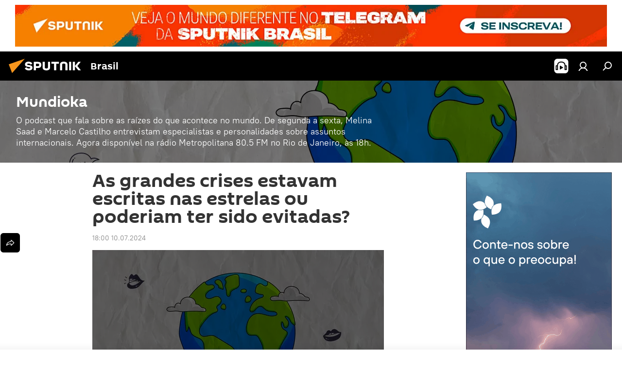

--- FILE ---
content_type: text/html; charset=utf-8
request_url: https://noticiabrasil.net.br/20240710/as-grandes-crises-estavam-escritas-nas-estrelas-ou-poderiam-ter-sido-evitadas-35528396.html
body_size: 24638
content:
<!DOCTYPE html><html lang="br" data-lang="por" data-charset="" dir="ltr"><head prefix="og: http://ogp.me/ns# fb: http://ogp.me/ns/fb# article: http://ogp.me/ns/article#"><title>As grandes crises estavam escritas nas estrelas ou poderiam ter sido evitadas? - 10.07.2024, Sputnik Brasil</title><meta name="description" content="Migrações forçadas, bases militares em locais indevidos, disputas econômicas, fronteiras criadas de maneira artificial pelo imperialismo ocidental… Essas são... 10.07.2024, Sputnik Brasil"><meta name="keywords" content="mundo multipolar  , relações internacionais, geopolítica, história, geografia, rádio, podcast, аудио, diplomacia, crise, migração, bases militares"><meta http-equiv="X-UA-Compatible" content="IE=edge,chrome=1"><meta http-equiv="Content-Type" content="text/html; charset=utf-8"><meta name="robots" content="index, follow, max-image-preview:large"><meta name="viewport" content="width=device-width, initial-scale=1.0, maximum-scale=1.0, user-scalable=yes"><meta name="HandheldFriendly" content="true"><meta name="MobileOptimzied" content="width"><meta name="referrer" content="always"><meta name="format-detection" content="telephone=no"><meta name="format-detection" content="address=no"><link rel="alternate" type="application/rss+xml" href="https://noticiabrasil.net.br/export/rss2/archive/index.xml"><link rel="canonical" href="https://noticiabrasil.net.br/20240710/as-grandes-crises-estavam-escritas-nas-estrelas-ou-poderiam-ter-sido-evitadas-35528396.html"><link rel="preload" as="image" href="https://cdn.noticiabrasil.net.br/img/07e8/07/0a/35528146_0:0:1920:1080_1920x0_80_0_0_b25fadc7aeac2e3f865452c80f3136be.png.webp" imagesrcset="https://cdn.noticiabrasil.net.br/img/07e8/07/0a/35528146_0:0:1920:1080_640x0_80_0_0_3ff3a67b32f224edb3c20ccbcd667f7e.png.webp 640w,https://cdn.noticiabrasil.net.br/img/07e8/07/0a/35528146_0:0:1920:1080_1280x0_80_0_0_e5d517205a4d435e6f511b9c1bb6ee2d.png.webp 1280w,https://cdn.noticiabrasil.net.br/img/07e8/07/0a/35528146_0:0:1920:1080_1920x0_80_0_0_b25fadc7aeac2e3f865452c80f3136be.png.webp 1920w"><link rel="preconnect" href="https://cdn.noticiabrasil.net.br/images/"><link rel="dns-prefetch" href="https://cdn.noticiabrasil.net.br/images/"><link rel="alternate" hreflang="br" href="https://noticiabrasil.net.br/20240710/as-grandes-crises-estavam-escritas-nas-estrelas-ou-poderiam-ter-sido-evitadas-35528396.html"><link rel="alternate" hreflang="x-default" href="https://noticiabrasil.net.br/20240710/as-grandes-crises-estavam-escritas-nas-estrelas-ou-poderiam-ter-sido-evitadas-35528396.html"><link rel="apple-touch-icon" sizes="57x57" href="https://cdn.noticiabrasil.net.br/i/favicon/favicon-57x57.png"><link rel="apple-touch-icon" sizes="60x60" href="https://cdn.noticiabrasil.net.br/i/favicon/favicon-60x60.png"><link rel="apple-touch-icon" sizes="72x72" href="https://cdn.noticiabrasil.net.br/i/favicon/favicon-72x72.png"><link rel="apple-touch-icon" sizes="76x76" href="https://cdn.noticiabrasil.net.br/i/favicon/favicon-76x76.png"><link rel="apple-touch-icon" sizes="114x114" href="https://cdn.noticiabrasil.net.br/i/favicon/favicon-114x114.png"><link rel="apple-touch-icon" sizes="120x120" href="https://cdn.noticiabrasil.net.br/i/favicon/favicon-120x120.png"><link rel="apple-touch-icon" sizes="144x144" href="https://cdn.noticiabrasil.net.br/i/favicon/favicon-144x144.png"><link rel="apple-touch-icon" sizes="152x152" href="https://cdn.noticiabrasil.net.br/i/favicon/favicon-152x152.png"><link rel="apple-touch-icon" sizes="180x180" href="https://cdn.noticiabrasil.net.br/i/favicon/favicon-180x180.png"><link rel="icon" type="image/png" sizes="192x192" href="https://cdn.noticiabrasil.net.br/i/favicon/favicon-192x192.png"><link rel="icon" type="image/png" sizes="32x32" href="https://cdn.noticiabrasil.net.br/i/favicon/favicon-32x32.png"><link rel="icon" type="image/png" sizes="96x96" href="https://cdn.noticiabrasil.net.br/i/favicon/favicon-96x96.png"><link rel="icon" type="image/png" sizes="16x16" href="https://cdn.noticiabrasil.net.br/i/favicon/favicon-16x16.png"><link rel="manifest" href="/project_data/manifest.json?4"><meta name="msapplication-TileColor" content="#F4F4F4"><meta name="msapplication-TileImage" content="https://cdn.noticiabrasil.net.br/i/favicon/favicon-144x144.png"><meta name="theme-color" content="#F4F4F4"><link rel="shortcut icon" href="https://cdn.noticiabrasil.net.br/i/favicon/favicon.ico"><meta property="fb:app_id" content="1606065356337219"><meta property="fb:pages" content="596563254099719"><meta name="analytics:lang" content="por"><meta name="analytics:title" content="As grandes crises estavam escritas nas estrelas ou poderiam ter sido evitadas? - 10.07.2024, Sputnik Brasil"><meta name="analytics:keyw" content="mundioka, common_mundo-multipolar--, keyword_relacoes_internacionais, keyword_geopolitica, keyword_histria, keyword_geografia, keyword_radio, product_podcast, technical_type_audio, keyword_diplomacia, keyword_crise, keyword_migracao, simple_bases_militares"><meta name="analytics:rubric" content=""><meta name="analytics:tags" content="Mundioka, mundo multipolar, relações internacionais, geopolítica, história, geografia, rádio, podcast, Аудио, diplomacia, crise, migração, bases militares"><meta name="analytics:site_domain" content="noticiabrasil.net.br"><meta name="analytics:article_id" content="35528396"><meta name="analytics:url" content="https://noticiabrasil.net.br/20240710/as-grandes-crises-estavam-escritas-nas-estrelas-ou-poderiam-ter-sido-evitadas-35528396.html"><meta name="analytics:p_ts" content="1720645200"><meta name="analytics:author" content="Sputnik Brasil"><meta name="analytics:isscroll" content="0"><meta property="og:url" content="https://noticiabrasil.net.br/20240710/as-grandes-crises-estavam-escritas-nas-estrelas-ou-poderiam-ter-sido-evitadas-35528396.html"><meta property="og:title" content="As grandes crises estavam escritas nas estrelas ou poderiam ter sido evitadas?"><meta property="og:description" content="Migrações forçadas, bases militares em locais indevidos, disputas econômicas, fronteiras criadas de maneira artificial pelo imperialismo ocidental… Essas são algumas das causas de grandes crises com as quais o mundo precisa conviver."><meta property="og:type" content="article"><meta property="og:site_name" content="Sputnik Brasil"><meta property="og:locale" content="br_BR"><meta property="og:image" content="https://cdn.noticiabrasil.net.br/images/sharing/article/por/35528396.jpg?355281091720645204"><meta property="og:image:width" content="2072"><meta name="relap-image" content="https://cdn.noticiabrasil.net.br/img/07e8/07/0a/35528146_0:0:1920:1080_2072x0_80_0_0_b2cc67f32889647c0fd43b72bca0ab62.png.webp"><meta name="twitter:card" content="summary_large_image"><meta name="twitter:image" content="https://cdn.noticiabrasil.net.br/images/sharing/article/por/35528396.jpg?355281091720645204"><meta property="article:published_time" content="20240710T1800-0300"><meta property="article:author" content="Sputnik Brasil"><link rel="author" href="https://noticiabrasil.net.br"><meta property="article:section" content="notícias"><meta property="article:tag" content="mundo multipolar  "><meta property="article:tag" content="relações internacionais"><meta property="article:tag" content="geopolítica"><meta property="article:tag" content="história"><meta property="article:tag" content="geografia"><meta property="article:tag" content="rádio"><meta property="article:tag" content="podcast"><meta property="article:tag" content="Аудио"><meta property="article:tag" content="diplomacia"><meta property="article:tag" content="crise"><meta property="article:tag" content="migração"><meta property="article:tag" content="bases militares"><meta name="relap-entity-id" content="35528396"><meta property="og:audio" content="https://nfw.ria.ru/flv/file.aspx?ID=66008686&amp;type=mp3"/><meta property="fb:pages" content="596563254099719"><link rel="amphtml" href="https://noticiabrasil.net.br/amp/20240710/as-grandes-crises-estavam-escritas-nas-estrelas-ou-poderiam-ter-sido-evitadas-35528396.html"><link rel="preload" as="style" onload="this.onload=null;this.rel='stylesheet'" type="text/css" href="https://cdn.noticiabrasil.net.br/css/libs/fonts.min.css?911eb65935"><link rel="stylesheet" type="text/css" href="https://cdn.noticiabrasil.net.br/css/common.min.css?9149894256"><link rel="stylesheet" type="text/css" href="https://cdn.noticiabrasil.net.br/css/article.min.css?913fe17605"><script src="https://cdn.noticiabrasil.net.br/min/js/dist/head.js?9c9052ef3"></script>
            
                <script type="text/javascript">
                    var _iub = _iub || [];
                    _iub.csConfiguration = {
                        "consentOnContinuedBrowsing":false,
                        "lang":"pt",
                        "floatingPreferencesButtonDisplay":false,
                        "siteId":3587839,
                        "localConsentDomain": "noticiabrasil.net.br",
                        "perPurposeConsent":true,
                        "enableTcf":true,
                        "googleAdditionalConsentMode":true,
                        "cookiePolicyInOtherWindow":true,
                        "reloadOnConsent":true,
                        "purposes":"1,3,4,5",
                        "cookiePolicyId":24900519,
                        "banner":{
                            "acceptButtonDisplay":true,
                            "customizeButtonDisplay":true,
                            "position":"float-top-center",
                            "closeButtonDisplay":false,
                            "backgroundOverlay":true,
                            "brandBackgroundColor":"#ff9600",
                            "brandTextColor":"#ffffff",
                            "acceptButtonColor":"#010000",
                            "acceptButtonCaptionColor":"#ffffff",
                            "customizeButtonColor":"#ffffff",
                            "customizeButtonCaptionColor":"#4e4e4e",
                            "rejectButtonColor":"#0073ce",
                            "rejectButtonCaptionColor":"#ffffff",
                            "textColor":"#010000",
                            "backgroundColor":"#ff9600",
                            "acceptButtonCaption":"Aceitar e fechar"
                        }
                    };
                </script>
                <script type="text/javascript" src="//cdn.iubenda.com/cs/tcf/stub-v2.js"></script>
                <script type="text/javascript" src="//cdn.iubenda.com/cs/tcf/safe-tcf-v2.js"></script>
                <script type="text/javascript" src="//cdn.iubenda.com/cs/iubenda_cs.js" charset="UTF-8" async></script>
            
        
            
                <script type="text/javascript">
                    var _iub = _iub || {};
                    _iub.cons_instructions = _iub.cons_instructions || [];
                    _iub.cons_instructions.push(["init", {api_key: "77NhkTOhD57zIuNPSZ7kbDfiZ2rpgN5N"}]);
                </script>
                <script type="text/javascript" src="https://cdn.iubenda.com/cons/iubenda_cons.js" async></script>
            
        <script data-iub-purposes="1">var _paq = _paq || []; (function() {var stackDomain = window.location.hostname.split('.').reverse();var domain = stackDomain[1] + '.' + stackDomain[0];_paq.push(['setCDNMask', new RegExp('cdn(\\w+).img.'+domain)]); _paq.push(['setSiteId', 'sputnik_br']); _paq.push(['trackPageView']); _paq.push(['enableLinkTracking']); var d=document, g=d.createElement('script'), s=d.getElementsByTagName('script')[0]; g.type='text/javascript'; g.defer=true; g.async=true; g.src='//a.sputniknews.com/js/sputnik.js'; s.parentNode.insertBefore(g,s); } )();</script><script type="text/javascript" src="https://cdn.noticiabrasil.net.br/min/js/libs/banners/adfx.loader.bind.js?98d724fe2"></script><script>
                (window.yaContextCb = window.yaContextCb || []).push(() => {
                    replaceOriginalAdFoxMethods();
                    window.Ya.adfoxCode.hbCallbacks = window.Ya.adfoxCode.hbCallbacks || [];
                })
            </script><!--В <head> сайта один раз добавьте код загрузчика-->
<script>window.yaContextCb = window.yaContextCb || []</script>
<script src="https://yandex.ru/ads/system/context.js" async></script><script>var endlessScrollFirst = 35528396; var endlessScrollUrl = '/services/article/infinity/'; var endlessScrollAlgorithm = ''; var endlessScrollQueue = [46941482, 46964706, 46973768, 46947257, 46944610, 46966393, 46965982, 46952424, 46960219, 46988468, 47008378, 46958992, 46942420, 46989036, 46898657];</script><script>var endlessScrollFirst = 35528396; var endlessScrollUrl = '/services/article/infinity/'; var endlessScrollAlgorithm = ''; var endlessScrollQueue = [46941482, 46964706, 46973768, 46947257, 46944610, 46966393, 46965982, 46952424, 46960219, 46988468, 47008378, 46958992, 46942420, 46989036, 46898657];</script></head><body id="body" data-ab="c" data-emoji="1" class="site_br m-page-article ">
            
                <!-- Yandex.Metrika counter -->
                <script type="text/javascript" >
                   (function(m,e,t,r,i,k,a){m[i]=m[i]||function(){(m[i].a=m[i].a||[]).push(arguments)};
                   m[i].l=1*new Date();k=e.createElement(t),a=e.getElementsByTagName(t)[0],k.async=1,k.src=r,a.parentNode.insertBefore(k,a)})
                   (window, document, "script", "https://mc.yandex.ru/metrika/tag.js", "ym");

                   ym(28135670, "init", {
                        clickmap:true,
                        trackLinks:true,
                        accurateTrackBounce:true
                   });
                </script>
                <noscript><div><img src="https://mc.yandex.ru/watch/28135670" style="position:absolute; left:-9999px;" alt="" /></div></noscript>
                <!-- /Yandex.Metrika counter -->
            
        <div class="schema_org" itemscope="itemscope" itemtype="https://schema.org/WebSite"><meta itemprop="name" content="Sputnik Brasil"><meta itemprop="alternateName" content="Sputnik Brasil"><meta itemprop="description" content="Sputnik Brasil é uma agência internacional que lhe apresenta as notícias mais recentes, notícias urgentes e análises dos temas políticos, econômicos e sociais da atualidade."><a itemprop="url" href="https://noticiabrasil.net.br" title="Sputnik Brasil"> </a><meta itemprop="image" content="https://noticiabrasil.net.br/i/logo/logo.png"></div><ul class="schema_org" itemscope="itemscope" itemtype="http://schema.org/BreadcrumbList"><li itemprop="itemListElement" itemscope="itemscope" itemtype="http://schema.org/ListItem"><meta itemprop="name" content="Sputnik Brasil"><meta itemprop="position" content="1"><meta itemprop="item" content="https://noticiabrasil.net.br"><a itemprop="url" href="https://noticiabrasil.net.br" title="Sputnik Brasil"> </a></li><li itemprop="itemListElement" itemscope="itemscope" itemtype="http://schema.org/ListItem"><meta itemprop="name" content="notícias"><meta itemprop="position" content="2"><meta itemprop="item" content="https://noticiabrasil.net.br/20240710/"><a itemprop="url" href="https://noticiabrasil.net.br/20240710/" title="notícias"> </a></li><li itemprop="itemListElement" itemscope="itemscope" itemtype="http://schema.org/ListItem"><meta itemprop="name" content="As grandes crises estavam escritas nas estrelas ou poderiam ter sido evitadas?"><meta itemprop="position" content="3"><meta itemprop="item" content="https://noticiabrasil.net.br/20240710/as-grandes-crises-estavam-escritas-nas-estrelas-ou-poderiam-ter-sido-evitadas-35528396.html"><a itemprop="url" href="https://noticiabrasil.net.br/20240710/as-grandes-crises-estavam-escritas-nas-estrelas-ou-poderiam-ter-sido-evitadas-35528396.html" title="As grandes crises estavam escritas nas estrelas ou poderiam ter sido evitadas?"> </a></li></ul><div class="container"><div class="banner m-before-header m-article-desktop" data-position="article_desktop_header" data-infinity="1"><aside class="banner__content"><!--AdFox START-->
<!--riaru-->
<!--Площадка: br.sputniknews.com / * / *-->
<!--Тип баннера: 100%x-->
<!--Расположение: 16020-->
<div id="adfox_170290450560329708"></div>
<script>
    window.yaContextCb.push(()=>{
        Ya.adfoxCode.create({
            ownerId: 249922,
            containerId: 'adfox_170290450560329708',
            params: {
                pp: 'dxwt',
                ps: 'ckal',
                p2: 'fluh',
                puid1: '',
                puid2: '',
                puid3: '',
                puid4: 'mundioka:common_mundo-multipolar--:keyword_relacoes_internacionais:keyword_geopolitica:keyword_histria:keyword_geografia:keyword_radio:product_podcast:technical_type_audio:keyword_diplomacia:keyword_crise:keyword_migracao:simple_bases_militares',
                puid5: '',
                puid6: ''
            }
        })
    })
</script>
</aside></div><div class="banner m-before-header m-article-mobile" data-position="article_mobile_header" data-infinity="1"><aside class="banner__content"><!--AdFox START-->
<!--riaru-->
<!--Площадка: br.sputniknews.com / * / *-->
<!--Тип баннера: 100%x-->
<!--Расположение: 16200-->
<div id="adfox_170290472088922835"></div>
<script>
    window.yaContextCb.push(()=>{
        Ya.adfoxCode.create({
            ownerId: 249922,
            containerId: 'adfox_170290472088922835',
            params: {
                pp: 'dxwu',
                ps: 'ckal',
                p2: 'fluh',
                puid1: '',
                puid2: '',
                puid3: '',
                puid4: 'mundioka:common_mundo-multipolar--:keyword_relacoes_internacionais:keyword_geopolitica:keyword_histria:keyword_geografia:keyword_radio:product_podcast:technical_type_audio:keyword_diplomacia:keyword_crise:keyword_migracao:simple_bases_militares',
                puid5: '',
                puid6: ''
            }
        })
    })
</script>
</aside></div></div><div class="page" id="page"><div id="alerts"><script type="text/template" id="alertAfterRegisterTemplate">
                    
                        <div class="auth-alert m-hidden" id="alertAfterRegister">
                            <div class="auth-alert__text">
                                <%- data.success_title %> <br />
                                <%- data.success_email_1 %>
                                <span class="m-email"></span>
                                <%- data.success_email_2 %>
                            </div>
                            <div class="auth-alert__btn">
                                <button class="form__btn m-min m-black confirmEmail">
                                    <%- data.send %>
                                </button>
                            </div>
                        </div>
                    
                </script><script type="text/template" id="alertAfterRegisterNotifyTemplate">
                    
                        <div class="auth-alert" id="alertAfterRegisterNotify">
                            <div class="auth-alert__text">
                                <%- data.golink_1 %>
                                <span class="m-email">
                                    <%- user.mail %>
                                </span>
                                <%- data.golink_2 %>
                            </div>
                            <% if (user.registerConfirmCount <= 2 ) {%>
                                <div class="auth-alert__btn">
                                    <button class="form__btn m-min m-black confirmEmail">
                                        <%- data.send %>
                                    </button>
                                </div>
                            <% } %>
                        </div>
                    
                </script></div><div class="anchor" id="anchor"><div class="header " id="header"><div class="m-relative"><div class="container m-header"><div class="header__wrap"><div class="header__name"><div class="header__logo"><a href="/" title="Sputnik Brasil"><svg xmlns="http://www.w3.org/2000/svg" width="176" height="44" viewBox="0 0 176 44" fill="none"><path class="chunk_1" fill-rule="evenodd" clip-rule="evenodd" d="M45.8073 18.3817C45.8073 19.5397 47.1661 19.8409 49.3281 20.0417C54.1074 20.4946 56.8251 21.9539 56.8461 25.3743C56.8461 28.7457 54.2802 30.9568 48.9989 30.9568C44.773 30.9568 42.1067 29.1496 41 26.5814L44.4695 24.5688C45.3754 25.9277 46.5334 27.0343 49.4005 27.0343C51.3127 27.0343 52.319 26.4296 52.319 25.5751C52.319 24.5665 51.6139 24.2163 48.3942 23.866C43.7037 23.3617 41.3899 22.0029 41.3899 18.5824C41.3899 15.9675 43.3511 13 48.9359 13C52.9611 13 55.6274 14.8095 56.4305 17.1746L53.1105 19.1358C53.0877 19.1012 53.0646 19.0657 53.041 19.0295C52.4828 18.1733 51.6672 16.9224 48.6744 16.9224C46.914 16.9224 45.8073 17.4758 45.8073 18.3817ZM67.4834 13.3526H59.5918V30.707H64.0279V26.0794H67.4484C72.1179 26.0794 75.0948 24.319 75.0948 19.6401C75.0854 15.3138 72.6199 13.3526 67.4834 13.3526ZM67.4834 22.206H64.0186V17.226H67.4834C69.8975 17.226 70.654 18.0291 70.654 19.6891C70.6587 21.6527 69.6524 22.206 67.4834 22.206ZM88.6994 24.7206C88.6994 26.2289 87.4924 27.0857 85.3794 27.0857C83.3178 27.0857 82.1597 26.2289 82.1597 24.7206V13.3526H77.7236V25.0264C77.7236 28.6477 80.7425 30.9615 85.4704 30.9615C89.9999 30.9615 93.1168 28.8601 93.1168 25.0264V13.3526H88.6808L88.6994 24.7206ZM136.583 13.3526H132.159V30.7023H136.583V13.3526ZM156.097 13.3526L149.215 21.9235L156.45 30.707H151.066L144.276 22.4559V30.707H139.85V13.3526H144.276V21.8021L151.066 13.3526H156.097ZM95.6874 17.226H101.221V30.707H105.648V17.226H111.181V13.3526H95.6874V17.226ZM113.49 18.7342C113.49 15.2134 116.458 13 121.085 13C125.715 13 128.888 15.0616 128.902 18.7342V30.707H124.466V18.935C124.466 17.6789 123.259 16.8734 121.146 16.8734C119.094 16.8734 117.926 17.6789 117.926 18.935V30.707H113.49V18.7342Z" fill="white"></path><path class="chunk_2" d="M41 7L14.8979 36.5862L8 18.431L41 7Z" fill="#F8961D"></path></svg></a></div><div class="header__project"><span class="header__project-title">Brasil</span></div></div><div class="header__controls" data-nosnippet=""><div class="share m-header" data-id="35528396" data-url="https://noticiabrasil.net.br/20240710/as-grandes-crises-estavam-escritas-nas-estrelas-ou-poderiam-ter-sido-evitadas-35528396.html" data-title="As grandes crises estavam escritas nas estrelas ou poderiam ter sido evitadas?"></div><div class="header__menu"><span class="header__menu-item header__menu-item-radioButton" id="radioButton" data-stream="https://icecast-rian.cdnvideo.ru/voicepor"><svg class="svg-icon"><use xmlns:xlink="http://www.w3.org/1999/xlink" xlink:href="/i/sprites/package/inline.svg?63#radio2"></use></svg></span><a href="#" class="header__menu-item m-login" title="Iniciar sessão" data-modal-open="authorization"><svg class="svg-icon"><use xmlns:xlink="http://www.w3.org/1999/xlink" xlink:href="/i/sprites/package/inline.svg?63#login"></use></svg></a><span class="header__menu-item" data-modal-open="search"><svg class="svg-icon"><use xmlns:xlink="http://www.w3.org/1999/xlink" xlink:href="/i/sprites/package/inline.svg?63#search"></use></svg></span></div></div></div></div></div></div></div><script>var GLOBAL = GLOBAL || {}; GLOBAL.translate = {}; GLOBAL.rtl = 0; GLOBAL.lang = "por"; GLOBAL.design = "br"; GLOBAL.charset = ""; GLOBAL.project = "sputnik_br"; GLOBAL.htmlCache = 1; GLOBAL.translate.search = {}; GLOBAL.translate.search.notFound = "Nenhum resultado"; GLOBAL.translate.search.stringLenght = "Adicione mais letras para busca"; GLOBAL.www = "https://noticiabrasil.net.br"; GLOBAL.seo = {}; GLOBAL.seo.title = ""; GLOBAL.seo.keywords = ""; GLOBAL.seo.description = ""; GLOBAL.sock = {}; GLOBAL.sock.server = "https://cm.sputniknews.com/chat"; GLOBAL.sock.lang = "por"; GLOBAL.sock.project = "sputnik_br"; GLOBAL.social = {}; GLOBAL.social.fbID = "1606065356337219"; GLOBAL.share = [ { name: 'twitter', mobile: false },{ name: 'telegram', mobile: false },{ name: 'whatsapp', mobile: false },{ name: 'messenger', mobile: true } ]; GLOBAL.csrf_token = ''; GLOBAL.search = {}; GLOBAL.auth = {}; GLOBAL.auth.status = 'error'; GLOBAL.auth.provider = ''; GLOBAL.auth.twitter = '/id/twitter/request/'; GLOBAL.auth.facebook = '/id/facebook/request/'; GLOBAL.auth.vkontakte = '/id/vkontakte/request/'; GLOBAL.auth.google = '/id/google/request/'; GLOBAL.auth.ok = '/id/ok/request/'; GLOBAL.auth.apple = '/id/apple/request/'; GLOBAL.auth.moderator = ''; GLOBAL.user = {}; GLOBAL.user.id = ""; GLOBAL.user.emailActive = ""; GLOBAL.user.registerConfirmCount = 0; GLOBAL.article = GLOBAL.article || {}; GLOBAL.article.id = 35528396; GLOBAL.article.chat_expired = !!1; GLOBAL.chat = GLOBAL.chat || {}; GLOBAL.locale = {"convertDate":{"yesterday":"Ontem","hours":{"nominative":"%{s}","genitive":"%{s}"},"minutes":{"nominative":"%{s}","genitive":"%{s}"}},"id":{"is_id":"1","errors":{"email":"Digite seu e-mail","password":"Digite sua senha","wrong":"Login ou senha inv\u00e1lidos","wrongpassword":"Senha inv\u00e1lida","wronglogin":"Verifique seu e-mail","emptylogin":"Nome de usu\u00e1rio inv\u00e1lido","wrongemail":"E-mail inv\u00e1lido","passwordnotsimilar":"As senhas n\u00e3o coincidem","wrongcode":"C\u00f3digo inv\u00e1lido","wrongname":"Nome inv\u00e1lido","send":"E-mail enviado!","notsend":"Erro! Imposs\u00edvel enviar e-mail!","anothersoc":"Este perfil j\u00e1 est\u00e1 vinculado a outra conta","acclink":"Contas vinculadas com sucesso!","emailexist":"Usu\u00e1rio com este e-mail j\u00e1 est\u00e1 cadastrado","emailnotexist":"Erro! Usu\u00e1rio com este e-mail n\u00e3o existe","recoveryerror":"Erro de recupera\u00e7\u00e3o de senha. Por favor, tente novamente!","alreadyactive":"O usu\u00e1rio j\u00e1 foi ativado","autherror":"Erro de autentica\u00e7\u00e3o. Por favor, tente novamente mais tarde ou entre em contato com o suporte t\u00e9cnico","codeerror":"Erro ao gerar c\u00f3digo de confirma\u00e7\u00e3o de registro. Por favor, tente novamente mais tarde ou entre em contato com o suporte t\u00e9cnico","global":"Ocorreu um erro. Por favor, tente novamente mais tarde ou entre em contato com o suporte t\u00e9cnico","registeremail":[],"linkprofile":[],"confirm":[],"block":[],"del":[],"confirmation":[],"linkDeleted":"link deleted"},"links":{"login":"Entrar","register":"Cadastrar-se","forgotpassword":"Recuperar a senha","privacy":"Pol\u00edtica de privacidade"},"auth":{"title":"Iniciar sess\u00e3o","email":"E-mail","password":"Senha","login":"Entrar","recovery":"Recuperar a senha","registration":"Cadastrar-se","social":{"title":"Outras formas de acessar","comment":[],"vk":"VK","ok":"Odnoklassniki","google":"Google","apple":"Apple"}},"confirm_no":{"title":"Link expirado","send":"Enviar e-mail novamente","back":"Voltar"},"login":{"title":"Autoriza\u00e7\u00e3o","email":"E-mail","password":"Senha","remember":"Lembrar de mim","signin":"Entrar","social":{"label":"Outras maneiras de se cadastrar","anotheruserlink":"Esta conta foi vinculada a um perfil diferente."}},"register":{"title":"Cadastro","email":"E-mail","password":"Senha","button":"Cadastrar-se","confirm":"Confirma\u00e7\u00e3o da senha","captcha":"Digite o c\u00f3digo da imagem","requirements":"* Todos os campos devem ser preenchidos","password_length":"No m\u00ednimo 9 caracteres com ao menos 1 n\u00famero","success":[],"confirmemail":"Por favor, confirme seu e-mail para continuar.","confirm_personal":[],"login":"Entrar com login e senha","social":{"title":"Outras formas de acessar","comment":[],"vk":"VK","ok":"Odnoklassniki","google":"Google","apple":"Apple"}},"register_social":{"title":"Cadastro","email":"E-mail","registration":"Cadastro","confirm_personal":[],"back":"Voltar"},"register_user":{"title":"Seus dados","name":"Nome","lastname":"Sobrenome","loadphoto":[],"photo":"Escolher uma foto","save":"Salvar"},"recovery_password":{"title":"Recupera\u00e7\u00e3o de senha","email":"E-mail","next":"Prosseguir","new_password":"Nova senha","confirm_password":"Confirme a senha","back":"Voltar","send":"O link para recuperar a senha foi enviado para seu e-mail","done":"Feito","change_and_login":"Trocar a senha e entrar"},"deleteaccount":{"title":"Excluir a conta","body":"Tem certeza que deseja excluir sua conta?","success":[],"action":"Excluir a conta"},"passwordrecovery":{"title":"Recupera\u00e7\u00e3o de senha","password":"Digite uma nova senha:","confirm":"Repita a nova senha:","email":"E-mail","send":[],"success":[],"alert":"\n Uma mensagem foi enviada para o e-mail fornecido. Clique no link enviado para o e-mail para definir uma senha.\n "},"registerconfirm":{"success":"A conta foi criada com sucesso!","error":"Erro ao se cadastrar. Por favor, tente novamente mais tarde ou entre em contato com o suporte t\u00e9cnico"},"restoreaccount":{"title":"Recupera\u00e7\u00e3o da conta","confirm":"Recuperar sua conta?","error":"Erro! N\u00e3o \u00e9 poss\u00edvel recuperar a conta","success":"Sua conta foi recuperada"},"localaccount":{"exist":"J\u00e1 tenho conta na Sputnik Brasil","notexist":"Ainda n\u00e3o tenho conta na Sputnik Brasil","title":"Cadastro","profile":"Voc\u00ea j\u00e1 tem conta na Sputnik Brasil?","hello":[]},"button":{"ok":"OK","yes":"Sim","no":"N\u00e3o","next":"A seguir","close":"Fechar","profile":"Minha conta","recover":"Recuperar","register":"Cadastrar-se","delete":"Excluir","subscribe":"Inscrever-se"},"message":{"errors":{"empty":[],"notfound":[],"similar":[]}},"profile":{"title":"Conta pessoal","tabs":{"profile":"Perfil","notification":"Notifica\u00e7\u00f5es","newsletter":"Assinaturas","settings":"Configura\u00e7\u00f5es"},"uploadphoto":{"hover":"Carregue uma nova foto ou arraste-a para este campo","hover_mobile":"Carregue uma nova foto ou arraste-a para este campo"},"edit":{"firstname":"Nome","lastname":"Sobrenome","change":"Alterar","save":"Salvar"},"logout":"Sair","unblock":"Desbloquear","block":"Bloquear","auth":"Iniciar sess\u00e3o","wrongname":"Nome inv\u00e1lido","send_link":"O link foi enviado","pass_change_title":"Sua senha foi alterada com sucesso!"},"notification":{"title":"Notifica\u00e7\u00f5es","email":"Por e-mail","site":"No site","now":"Imediatamente","onetime":"Uma vez por dia","answer":"Voc\u00ea recebeu resposta no bate-papo:","just":"Agora mesmo"},"settings":{"email":"E-mail","password":"Senha","new_password":"Nova senha","new_password_again":"Nova senha mais uma vez","password_length":"No m\u00ednimo 9 caracteres com ao menos 1 n\u00famero","password_changed":"Sua senha foi alterada com sucesso!","accept":"Confirmar","social_title":"Redes sociais","social_show":"Exibir no perfil","enable":"Conectar","disable":"Desconectar","remove":"Excluir o perfil","remove_title":"Voc\u00ea tem certeza que deseja excluir o perfil?","remove_cancel":"Cancelar","remove_accept":"Excluir","download_description":"Voc\u00ea pode a qualquer momento descarregar seus dados pessoais, que s\u00e3o processados durante o uso da lista de funcionalidades da conta pessoal","download":"Arquivo vai ser baixado no formato .XML"},"social":{"title":"Perfis nas redes sociais"},"stat":{"reactions":{"nominative":"rea\u00e7\u00e3o","genitive_singular":"rea\u00e7\u00f5es","genitive_plural":"rea\u00e7\u00f5es"},"comments":{"nominative":"coment\u00e1rio","genitive_singular":"coment\u00e1rios","genitive_plural":"coment\u00e1rios"},"year":{"nominative":"ano","genitive_singular":"anos","genitive_plural":"anos"},"month":{"nominative":"m\u00eas","genitive_singular":"meses","genitive_plural":"meses"},"day":{"nominative":"dia","genitive_singular":"dias","genitive_plural":"dias"},"hour":{"nominative":"hora","genitive_singular":"horas","genitive_plural":"horas"},"min":{"nominative":"minuto","genitive_singular":"minutos","genitive_plural":"minutos"},"on_site":" no site","one_day":" 1 dia no site"},"newsletter":{"title":"Suas assinaturas de boletins informativos","day":"Di\u00e1rio","week":"Semanal","special":"Boletins especiais","no":"Voc\u00ea ainda n\u00e3o tem assinaturas de boletins informativos"},"public":{"block":"Usu\u00e1rio(a) bloqueado(a)","lastvisit":"\u00daltima visita:"}},"chat":{"report":"Comunicar problema","answer":"Responder","block":[],"return":"Voc\u00ea pode voltar a participar daqui a:","feedback":[],"closed":"Discuss\u00e3o terminou. \u00c9 poss\u00edvel participar da discuss\u00e3o durante 24 horas ap\u00f3s publica\u00e7\u00e3o da mat\u00e9ria. ","auth":[],"message":"Mensagem...","moderation":{"hide":"Ocultar coment\u00e1rio","show":"Exibir coment\u00e1rio","block":"Bloquear usu\u00e1rio(a)","unblock":"Desbloquear usu\u00e1rio(a)","hideall":"Ocultar todos os coment\u00e1rios deste(a) usu\u00e1rio(a)","showall":"Exibir todos os coment\u00e1rios deste(a) usu\u00e1rio(a)","deselect":"Remover sele\u00e7\u00e3o"},"external_link_title":"Sair do site por link externo","external_link_title_body":[],"report_send":"Reclama\u00e7\u00e3o relacionada a coment\u00e1rio foi enviada \u00e0 administra\u00e7\u00e3o do site","message_remove":"A mensagem foi exclu\u00edda pelo autor","yesterday":"Ontem","you_block":"Voc\u00ea bloqueou coment\u00e1rios desse usu\u00e1rio","unblock":"Desbloquear","blocked_users":"Usu\u00e1rios bloqueados"},"auth_alert":{"success_title":"Cadastro bem-sucedido!","success_email_1":"Por favor, siga o link da mensagem enviada para ","success_email_2":[],"send":"Enviar novamente","golink_1":"Por favor, siga o link da mensagem enviada para ","golink_2":[],"email":"E-mail","not_confirm":"n\u00e3o confirmado","send_link":"Enviar o link"},"js_templates":{"unread":"N\u00e3o lidos","you":"Voc\u00ea","author":"autor","report":"Comunicar problema","reply":"Responder","block":"Bloquear","remove":"Excluir","closeall":"Fechar tudo","notifications":"Notifica\u00e7\u00f5es","disable_twelve":"Desativar por 12 horas","new_message":"Nova mensagem de sputniknewsbrasil.com.br","acc_block":"Sua conta foi bloqueada por um administrador do site","acc_unblock":"Sua conta foi desbloqueada por um administrador do site","you_subscribe_1":"Voc\u00ea tem assinatura do assunto ","you_subscribe_2":". Voc\u00ea pode gerenciar assinaturas em sua conta","you_received_warning_1":"YVoc\u00ea recebeu ","you_received_warning_2":"\u00ba aviso. Por favor, respeite os outros participantes da discuss\u00e3o e n\u00e3o viole a pol\u00edtica de coment\u00e1rios. Depois do 3\u00ba aviso voc\u00ea ser\u00e1 bloqueado(a) por 12 horas.","block_time":"Per\u00edodo de bloqueio: ","hours":" horas","forever":"para sempre","feedback":"Contatar","my_subscriptions":"Minhas assinaturas","rules":"Pol\u00edtica de coment\u00e1rios","chat":"Bate-papo: ","chat_new_messages":"Novas mensagens no bate-papo:","chat_moder_remove_1":"Sua mensagem ","chat_moder_remove_2":" foi apagada por um administrador do site","chat_close_time_1":"Ningu\u00e9m escreveu no bate-papo por mais de 12 horas, ele ser\u00e1 fechado em ","chat_close_time_2":" horas","chat_new_emoji_1":"Novas rea\u00e7\u00f5es ","chat_new_emoji_2":" a sua mensagem ","chat_message_reply_1":"Um(a) usu\u00e1rio(a) respondeu a seu coment\u00e1rio ","chat_message_reply_2":[],"chat_verify_message":"\n Obrigado! Sua mensagem ser\u00e1 publicada ap\u00f3s verifica\u00e7\u00e3o por moderadores do site.\n ","emoji_1":"Curtir","emoji_2":"Haha","emoji_3":"Incr\u00edvel","emoji_4":"Triste","emoji_5":"Grr","emoji_6":"Dislike","site_subscribe_podcast":{"success":"Obrigado por assinar o boletim! Voc\u00ea pode gerenciar ou cancelar a subscri\u00e7\u00e3o em sua conta","subscribed":"Voc\u00ea j\u00e1 tem a assinatura deste boletim","error":"Ocorreu um erro inesperado. Por favor, tente mais tarde"}},"smartcaptcha":{"site_key":"ysc1_Zf0zfLRI3tRHYHJpbX6EjjBcG1AhG9LV0dmZQfJu8ba04c1b"}}; GLOBAL = {...GLOBAL, ...{"subscribe":{"@attributes":{"ratio":"0.2"},"is_cta":"1","email":"Digite seu e-mail","button":"Assinar","title":"Venha seguir o","send":"Obrigado, o link para confirmar a assinatura foi enviado para seu e-mail","subscribe":"Obrigado, sua assinatura do boletim foi bem-sucedida! Voc\u00ea pode gerenciar ou cancelar a assinatura em sua conta","confirm":"Voc\u00ea j\u00e1 tem a assinatura deste boletim","registration":{"@attributes":{"button":"Cadastrar-se","ratio":"0.1"}},"social":{"@attributes":{"count":"4","ratio":"0.7"},"comment":[{},{},{}],"item":[{"@attributes":{"type":"tw","title":"Twitter","url":"https:\/\/twitter.com\/sputnik_brasil","ratio":"0.2"}},{"@attributes":{"type":"tg","title":"Telegram","url":"https:\/\/t.me\/SputnikBrasil","ratio":"0.6"}},{"@attributes":{"type":"od","title":"Odysee","url":"https:\/\/odysee.com\/@SputnikBrasil:8","ratio":"0.05"}},{"@attributes":{"type":"kw","title":"Kwai","url":"https:\/\/www.kwai.com\/@sputnik_brasil","ratio":"0.15"}}]}}}}; GLOBAL.js = {}; GLOBAL.js.videoplayer = "https://cdn.noticiabrasil.net.br/min/js/dist/videoplayer.js?9651130d6"; GLOBAL.userpic = "/userpic/"; GLOBAL.gmt = ""; GLOBAL.tz = "-0300"; GLOBAL.projectList = [ { title: 'Internacional', country: [ { title: 'Inglês', url: 'https://sputnikglobe.com', flag: 'flags-INT', lang: 'International', lang2: 'English' }, ] }, { title: 'Oriente Médio', country: [ { title: 'Árabe', url: 'https://sarabic.ae/', flag: 'flags-INT', lang: 'Sputnik عربي', lang2: 'Arabic' }, { title: 'Turco', url: 'https://anlatilaninotesi.com.tr/', flag: 'flags-TUR', lang: 'Türkiye', lang2: 'Türkçe' }, { title: 'Farsi', url: 'https://spnfa.ir/', flag: 'flags-INT', lang: 'Sputnik ایران', lang2: 'Persian' }, { title: 'Dari', url: 'https://sputnik.af/', flag: 'flags-INT', lang: 'Sputnik افغانستان', lang2: 'Dari' }, ] }, { title: 'América Latina', country: [ { title: 'Espanhol', url: 'https://noticiaslatam.lat/', flag: 'flags-INT', lang: 'Mundo', lang2: 'Español' }, { title: 'Português', url: 'https://noticiabrasil.net.br/', flag: 'flags-BRA', lang: 'Brasil', lang2: 'Português' }, ] }, { title: 'Sul da Ásia', country: [ { title: 'Hindi', url: 'https://hindi.sputniknews.in', flag: 'flags-IND', lang: 'भारत', lang2: 'हिंदी' }, { title: 'Inglês', url: 'https://sputniknews.in', flag: 'flags-IND', lang: 'India', lang2: 'English' }, ] }, { title: 'Leste e Sudeste Asiático', country: [ { title: 'Vietnamita', url: 'https://kevesko.vn/', flag: 'flags-VNM', lang: 'Việt Nam', lang2: 'Tiếng Việt' }, { title: 'Japonês', url: 'https://sputniknews.jp/', flag: 'flags-JPN', lang: '日本', lang2: '日本語' }, { title: 'Chinês', url: 'https://sputniknews.cn/', flag: 'flags-CHN', lang: '中国', lang2: '中文' }, ] }, { title: 'Ásia Central', country: [ { title: 'Cazaque', url: 'https://sputnik.kz/', flag: 'flags-KAZ', lang: 'Қазақстан', lang2: 'Қазақ тілі' }, { title: 'Quirguiz', url: 'https://sputnik.kg/', flag: 'flags-KGZ', lang: 'Кыргызстан', lang2: 'Кыргызча' }, { title: 'Uzbeque', url: 'https://oz.sputniknews.uz/', flag: 'flags-UZB', lang: 'Oʻzbekiston', lang2: 'Ўзбекча' }, { title: 'Tajique', url: 'https://sputnik.tj/', flag: 'flags-TJK', lang: 'Тоҷикистон', lang2: 'Тоҷикӣ' }, ] }, { title: 'África', country: [ { title: 'Francês', url: 'https://fr.sputniknews.africa/', flag: 'flags-INT', lang: 'Afrique', lang2: 'Français' }, { title: 'Inglês', url: 'https://en.sputniknews.africa', flag: 'flags-INT', lang: 'Africa', lang2: 'English' }, ] }, { title: 'Cáucaso', country: [ { title: 'Armênio', url: 'https://arm.sputniknews.ru/', flag: 'flags-ARM', lang: 'Արմենիա', lang2: 'Հայերեն' }, { title: 'Abecásio', url: 'https://sputnik-abkhazia.info/', flag: 'flags-ABH', lang: 'Аҧсны', lang2: 'Аҧсышәала' }, { title: 'Osseto', url: 'https://sputnik-ossetia.com/', flag: 'flags-OST', lang: 'Хуссар Ирыстон', lang2: 'Иронау' }, { title: 'Georgiano', url: 'https://sputnik-georgia.com/', flag: 'flags-GEO', lang: 'საქართველო', lang2: 'ქართული' }, { title: 'Azeri', url: 'https://sputnik.az/', flag: 'flags-AZE', lang: 'Azərbaycan', lang2: 'Аzərbaycanca' }, ] }, { title: 'Europa', country: [ { title: 'Sérvio', url: 'https://sputnikportal.rs/', flag: 'flags-SRB', lang: 'Србиjа', lang2: 'Српски' }, { title: 'Russo', url: 'https://lv.sputniknews.ru/', flag: 'flags-LVA', lang: 'Latvija', lang2: 'Русский' }, { title: 'Russo', url: 'https://lt.sputniknews.ru/', flag: 'flags-LTU', lang: 'Lietuva', lang2: 'Русский' }, { title: 'Moldávio', url: 'https://md.sputniknews.com/', flag: 'flags-MDA', lang: 'Moldova', lang2: 'Moldovenească' }, { title: 'Belarusso', url: 'https://bel.sputnik.by/', flag: 'flags-BLR', lang: 'Беларусь', lang2: 'Беларускi' } ] }, ];</script><div class="wrapper" id="endless" data-infinity-max-count="3"><div class="endless__item " data-infinity="1" data-supertag="1" data-remove-fat="0" data-advertisement-project="0" data-remove-advertisement="0" data-id="35528396" data-date="20240710" data-endless="1" data-domain="noticiabrasil.net.br" data-project="sputnik_br" data-url="/20240710/as-grandes-crises-estavam-escritas-nas-estrelas-ou-poderiam-ter-sido-evitadas-35528396.html" data-full-url="https://noticiabrasil.net.br/20240710/as-grandes-crises-estavam-escritas-nas-estrelas-ou-poderiam-ter-sido-evitadas-35528396.html" data-title="As grandes crises estavam escritas nas estrelas ou poderiam ter sido evitadas?" data-published="2024-07-10T18:00-0300" data-text-length="617" data-keywords="mundo multipolar  , relações internacionais, geopolítica, história, geografia, rádio, podcast, аудио, diplomacia, crise, migração, bases militares" data-author="Sputnik Brasil" data-analytics-keyw="mundioka, common_mundo-multipolar--, keyword_relacoes_internacionais, keyword_geopolitica, keyword_histria, keyword_geografia, keyword_radio, product_podcast, technical_type_audio, keyword_diplomacia, keyword_crise, keyword_migracao, simple_bases_militares" data-analytics-rubric="" data-analytics-tags="Mundioka, mundo multipolar, relações internacionais, geopolítica, história, geografia, rádio, podcast, Аудио, diplomacia, crise, migração, bases militares" data-article-show="" data-chat-expired="" data-pts="1720645200" data-article-type="audio" data-is-scroll="1" data-head-title="As grandes crises estavam escritas nas estrelas ou poderiam ter sido evitadas? - Sputnik Brasil, 10.07.2024"><a href="/mundioka/" class="container article__supertag-header m-mundioka m-media" title="Mundioka"><div class="article__supertag-header-media"><img media-type="ar6x1" data-source-sid="rian_photo" alt=" - Sputnik Brasil, 1920" title="" src="https://cdn.noticiabrasil.net.br/img/07e6/0a/04/25182936_0:139:1440:379_1920x0_80_0_0_c80129d2afdfec0399976c46fd667b16.png.webp" decoding="async" width="1920" height="320" srcset="https://cdn.noticiabrasil.net.br/img/07e6/0a/04/25182936_0:139:1440:379_640x0_80_0_0_fd07ce132c83b519197a630c55531f42.png.webp 640w,https://cdn.noticiabrasil.net.br/img/07e6/0a/04/25182936_0:139:1440:379_1280x0_80_0_0_21aa4a0bf582ccefbe0e660072e998d3.png.webp 1280w,https://cdn.noticiabrasil.net.br/img/07e6/0a/04/25182936_0:139:1440:379_1920x0_80_0_0_c80129d2afdfec0399976c46fd667b16.png.webp 1920w"><script type="application/ld+json">
                    {
                        "@context": "http://schema.org",
                        "@type": "ImageObject",
                        "url": "https://cdn.noticiabrasil.net.br/img/07e6/0a/04/25182936_0:139:1440:379_640x0_80_0_0_fd07ce132c83b519197a630c55531f42.png.webp",
                        
                            "thumbnail": [
                                
                                    {
                                        "@type": "ImageObject",
                                        "url": "https://cdn.noticiabrasil.net.br/img/07e6/0a/04/25182936_160:0:1440:720_640x0_80_0_0_e751303265ad2a00b9323e1d44a4d8ea.png.webp",
                                        "image": "https://cdn.noticiabrasil.net.br/img/07e6/0a/04/25182936_160:0:1440:720_640x0_80_0_0_e751303265ad2a00b9323e1d44a4d8ea.png.webp"
                                    },
                                    {
                                        "@type": "ImageObject",
                                        "url": "https://cdn.noticiabrasil.net.br/img/07e6/0a/04/25182936_473:0:1433:720_640x0_80_0_0_6908e35f101a63cb7f04aa18db0951fa.png.webp",
                                        "image": "https://cdn.noticiabrasil.net.br/img/07e6/0a/04/25182936_473:0:1433:720_640x0_80_0_0_6908e35f101a63cb7f04aa18db0951fa.png.webp"
                                    },
                                    {
                                        "@type": "ImageObject",
                                        "url": "https://cdn.noticiabrasil.net.br/img/07e6/0a/04/25182936_593:0:1313:720_640x0_80_0_0_9fae4e39e9cf526f1ac60efc652d0e80.png.webp",
                                        "image": "https://cdn.noticiabrasil.net.br/img/07e6/0a/04/25182936_593:0:1313:720_640x0_80_0_0_9fae4e39e9cf526f1ac60efc652d0e80.png.webp"
                                    }
                                
                            ],
                        
                        "width": 640,
                            "height": 107
                    }
                </script><script type="application/ld+json">
                    {
                        "@context": "http://schema.org",
                        "@type": "ImageObject",
                        "url": "https://cdn.noticiabrasil.net.br/img/07e6/0a/04/25182936_0:139:1440:379_1280x0_80_0_0_21aa4a0bf582ccefbe0e660072e998d3.png.webp",
                        
                            "thumbnail": [
                                
                                    {
                                        "@type": "ImageObject",
                                        "url": "https://cdn.noticiabrasil.net.br/img/07e6/0a/04/25182936_160:0:1440:720_1280x0_80_0_0_272f8ca339ec328f2d4891968ff51f00.png.webp",
                                        "image": "https://cdn.noticiabrasil.net.br/img/07e6/0a/04/25182936_160:0:1440:720_1280x0_80_0_0_272f8ca339ec328f2d4891968ff51f00.png.webp"
                                    },
                                    {
                                        "@type": "ImageObject",
                                        "url": "https://cdn.noticiabrasil.net.br/img/07e6/0a/04/25182936_473:0:1433:720_1280x0_80_0_0_c31719b84cc56e82277fdb76dceb5484.png.webp",
                                        "image": "https://cdn.noticiabrasil.net.br/img/07e6/0a/04/25182936_473:0:1433:720_1280x0_80_0_0_c31719b84cc56e82277fdb76dceb5484.png.webp"
                                    },
                                    {
                                        "@type": "ImageObject",
                                        "url": "https://cdn.noticiabrasil.net.br/img/07e6/0a/04/25182936_593:0:1313:720_1280x0_80_0_0_57bdcc8fffaba74fce1d8cc16bcb5f75.png.webp",
                                        "image": "https://cdn.noticiabrasil.net.br/img/07e6/0a/04/25182936_593:0:1313:720_1280x0_80_0_0_57bdcc8fffaba74fce1d8cc16bcb5f75.png.webp"
                                    }
                                
                            ],
                        
                        "width": 1280,
                            "height": 213
                    }
                </script><script type="application/ld+json">
                    {
                        "@context": "http://schema.org",
                        "@type": "ImageObject",
                        "url": "https://cdn.noticiabrasil.net.br/img/07e6/0a/04/25182936_0:139:1440:379_1920x0_80_0_0_c80129d2afdfec0399976c46fd667b16.png.webp",
                        
                            "thumbnail": [
                                
                                    {
                                        "@type": "ImageObject",
                                        "url": "https://cdn.noticiabrasil.net.br/img/07e6/0a/04/25182936_160:0:1440:720_1920x0_80_0_0_960d72c63a4350d8403e376af1d37664.png.webp",
                                        "image": "https://cdn.noticiabrasil.net.br/img/07e6/0a/04/25182936_160:0:1440:720_1920x0_80_0_0_960d72c63a4350d8403e376af1d37664.png.webp"
                                    },
                                    {
                                        "@type": "ImageObject",
                                        "url": "https://cdn.noticiabrasil.net.br/img/07e6/0a/04/25182936_473:0:1433:720_1920x0_80_0_0_638a7d61cde5c9c3126018580c7bc757.png.webp",
                                        "image": "https://cdn.noticiabrasil.net.br/img/07e6/0a/04/25182936_473:0:1433:720_1920x0_80_0_0_638a7d61cde5c9c3126018580c7bc757.png.webp"
                                    },
                                    {
                                        "@type": "ImageObject",
                                        "url": "https://cdn.noticiabrasil.net.br/img/07e6/0a/04/25182936_593:0:1313:720_1920x0_80_0_0_4987d671303ae096c2d6c7b408b774df.png.webp",
                                        "image": "https://cdn.noticiabrasil.net.br/img/07e6/0a/04/25182936_593:0:1313:720_1920x0_80_0_0_4987d671303ae096c2d6c7b408b774df.png.webp"
                                    }
                                
                            ],
                        
                        "width": 1920,
                            "height": 320
                    }
                </script></div><div class="article__supertag-header-align"><div class="article__supertag-header-title">Mundioka</div><div class="article__supertag-header-announce">O podcast que fala sobre as raízes do que acontece no mundo. De segunda a sexta, Melina Saad e Marcelo Castilho entrevistam especialistas e personalidades sobre assuntos internacionais. Agora disponível na rádio Metropolitana 80.5 FM no Rio de Janeiro, às 18h.</div></div></a><div class="container m-content"><div class="layout"><div class="article "><div class="article__meta" itemscope="" itemtype="https://schema.org/Article"><div itemprop="mainEntityOfPage">https://noticiabrasil.net.br/20240710/as-grandes-crises-estavam-escritas-nas-estrelas-ou-poderiam-ter-sido-evitadas-35528396.html</div><a itemprop="url" href="https://noticiabrasil.net.br/20240710/as-grandes-crises-estavam-escritas-nas-estrelas-ou-poderiam-ter-sido-evitadas-35528396.html" title="As grandes crises estavam escritas nas estrelas ou poderiam ter sido evitadas?"></a><div itemprop="headline">As grandes crises estavam escritas nas estrelas ou poderiam ter sido evitadas?</div><div itemprop="name">As grandes crises estavam escritas nas estrelas ou poderiam ter sido evitadas?</div><div itemprop="alternateName">Sputnik Brasil</div><div itemprop="description">Migrações forçadas, bases militares em locais indevidos, disputas econômicas, fronteiras criadas de maneira artificial pelo imperialismo ocidental… Essas são... 10.07.2024, Sputnik Brasil</div><div itemprop="datePublished">2024-07-10T18:00-0300</div><div itemprop="dateCreated">2024-07-10T18:00-0300</div><div itemprop="dateModified">2024-07-10T18:00-0300</div><div itemprop="articleSection">mundioka</div><div itemprop="articleSection">mundo multipolar  </div><div itemprop="articleSection">relações internacionais</div><div itemprop="articleSection">geopolítica</div><div itemprop="articleSection">história</div><div itemprop="articleSection">geografia</div><div itemprop="articleSection">rádio</div><div itemprop="articleSection">podcast</div><div itemprop="articleSection">diplomacia</div><div itemprop="associatedMedia">https://cdn.noticiabrasil.net.br/img/07e8/07/0a/35528146_0:0:1920:1080_1920x0_80_0_0_b25fadc7aeac2e3f865452c80f3136be.png.webp</div><div itemprop="audio" itemscope="" itemtype="http://schema.org/AudioObject"><div itemprop="name">#397 Mundioka</div><div itemprop="alternateName">Sputnik Brasil</div><div itemprop="description">#397 Mundioka</div><a itemprop="url" href="https://nfw.ria.ru/flv/file.aspx?ID=66008686&#38;type=mp3" title="#397 Mundioka"> </a></div><div itemprop="articleBody">Com tantos exemplos na história, por que o diálogo diplomático nem sempre consegue evitar conflitos? Quais desafios precisam ser superados nas relações internacionais para o fortalecimento de um mundo multipolar, capaz de substituir o atual sistema hegemônico, gerador de tantos confrontos? Para falar sobre o tema, Melina Saad e Marcelo Castilho conversam com Kessio Lemos, doutor em relações internacionais pelo Programa de Pós-Graduação San Tiago Dantas (Unesp, Unicamp, PUC-SP) e mestre em ciência política pela Universidade Federal de Pernambuco (UFPE); e Lier Pires Ferreira, professor de relações internacionais do Ibmec.</div><div itemprop="copyrightHolder" itemscope="" itemtype="http://schema.org/Organization"><div itemprop="name">Sputnik Brasil</div><a itemprop="url" href="https://noticiabrasil.net.br" title="Sputnik Brasil"> </a><div itemprop="email">contato.br@sputniknews.com</div><div itemprop="telephone">+74956456601</div><div itemprop="legalName">MIA „Rossiya Segodnya“</div><a itemprop="sameAs" href="https://telegram.me/SputnikBrasil"> </a><a itemprop="sameAs" href="https://odysee.com/@SputnikBrasil:8"> </a><a itemprop="sameAs" href="https://twitter.com/sputnik_brasil"> </a><a itemprop="sameAs" href="https://www.kwai.com/@sputnik_brasil"> </a><div itemprop="logo" itemscope="" itemtype="https://schema.org/ImageObject"><a itemprop="url" href="https://noticiabrasil.net.br/i/logo/logo.png" title="Sputnik Brasil"> </a><a itemprop="contentUrl" href="https://noticiabrasil.net.br/i/logo/logo.png" title="Sputnik Brasil"> </a><div itemprop="width">252</div><div itemprop="height">60</div></div></div><div itemprop="copyrightYear">2024</div><div itemprop="creator" itemscope="" itemtype="http://schema.org/Organization"><div itemprop="name">Sputnik Brasil</div><a itemprop="url" href="https://noticiabrasil.net.br" title="Sputnik Brasil"> </a><div itemprop="email">contato.br@sputniknews.com</div><div itemprop="telephone">+74956456601</div><div itemprop="legalName">MIA „Rossiya Segodnya“</div><a itemprop="sameAs" href="https://telegram.me/SputnikBrasil"> </a><a itemprop="sameAs" href="https://odysee.com/@SputnikBrasil:8"> </a><a itemprop="sameAs" href="https://twitter.com/sputnik_brasil"> </a><a itemprop="sameAs" href="https://www.kwai.com/@sputnik_brasil"> </a><div itemprop="logo" itemscope="" itemtype="https://schema.org/ImageObject"><a itemprop="url" href="https://noticiabrasil.net.br/i/logo/logo.png" title="Sputnik Brasil"> </a><a itemprop="contentUrl" href="https://noticiabrasil.net.br/i/logo/logo.png" title="Sputnik Brasil"> </a><div itemprop="width">252</div><div itemprop="height">60</div></div></div><div itemprop="genre">notícias</div><div itemprop="inLanguage">br_BR</div><div itemprop="sourceOrganization" itemscope="" itemtype="http://schema.org/Organization"><div itemprop="name">Sputnik Brasil</div><a itemprop="url" href="https://noticiabrasil.net.br" title="Sputnik Brasil"> </a><div itemprop="email">contato.br@sputniknews.com</div><div itemprop="telephone">+74956456601</div><div itemprop="legalName">MIA „Rossiya Segodnya“</div><a itemprop="sameAs" href="https://telegram.me/SputnikBrasil"> </a><a itemprop="sameAs" href="https://odysee.com/@SputnikBrasil:8"> </a><a itemprop="sameAs" href="https://twitter.com/sputnik_brasil"> </a><a itemprop="sameAs" href="https://www.kwai.com/@sputnik_brasil"> </a><div itemprop="logo" itemscope="" itemtype="https://schema.org/ImageObject"><a itemprop="url" href="https://noticiabrasil.net.br/i/logo/logo.png" title="Sputnik Brasil"> </a><a itemprop="contentUrl" href="https://noticiabrasil.net.br/i/logo/logo.png" title="Sputnik Brasil"> </a><div itemprop="width">252</div><div itemprop="height">60</div></div></div><div itemprop="image" itemscope="" itemtype="https://schema.org/ImageObject"><a itemprop="url" href="https://cdn.noticiabrasil.net.br/img/07e8/07/0a/35528146_0:0:1920:1080_1920x0_80_0_0_b25fadc7aeac2e3f865452c80f3136be.png.webp" title="#397 Mundioka"></a><a itemprop="contentUrl" href="https://cdn.noticiabrasil.net.br/img/07e8/07/0a/35528146_0:0:1920:1080_1920x0_80_0_0_b25fadc7aeac2e3f865452c80f3136be.png.webp" title="#397 Mundioka"></a><div itemprop="width">1920</div><div itemprop="height">1080</div><div itemprop="representativeOfPage">true</div></div><a itemprop="thumbnailUrl" href="https://cdn.noticiabrasil.net.br/img/07e8/07/0a/35528146_0:0:1920:1080_1920x0_80_0_0_b25fadc7aeac2e3f865452c80f3136be.png.webp"></a><div itemprop="image" itemscope="" itemtype="https://schema.org/ImageObject"><a itemprop="url" href="https://cdn.noticiabrasil.net.br/img/07e8/07/0a/35528146_240:0:1680:1080_1920x0_80_0_0_c9acd2f449824abaa6736902226c5714.png.webp" title="#397 Mundioka"></a><a itemprop="contentUrl" href="https://cdn.noticiabrasil.net.br/img/07e8/07/0a/35528146_240:0:1680:1080_1920x0_80_0_0_c9acd2f449824abaa6736902226c5714.png.webp" title="#397 Mundioka"></a><div itemprop="width">1920</div><div itemprop="height">1440</div><div itemprop="representativeOfPage">true</div></div><a itemprop="thumbnailUrl" href="https://cdn.noticiabrasil.net.br/img/07e8/07/0a/35528146_240:0:1680:1080_1920x0_80_0_0_c9acd2f449824abaa6736902226c5714.png.webp">https://cdn.noticiabrasil.net.br/img/07e8/07/0a/35528146_240:0:1680:1080_1920x0_80_0_0_c9acd2f449824abaa6736902226c5714.png.webp</a><div itemprop="image" itemscope="" itemtype="https://schema.org/ImageObject"><a itemprop="url" href="https://cdn.noticiabrasil.net.br/img/07e8/07/0a/35528146_420:0:1500:1080_1920x0_80_0_0_813a44699e735d28b7b496143c243bfc.png.webp" title="#397 Mundioka"></a><a itemprop="contentUrl" href="https://cdn.noticiabrasil.net.br/img/07e8/07/0a/35528146_420:0:1500:1080_1920x0_80_0_0_813a44699e735d28b7b496143c243bfc.png.webp" title="#397 Mundioka"></a><div itemprop="width">1920</div><div itemprop="height">1920</div><div itemprop="representativeOfPage">true</div></div><a itemprop="thumbnailUrl" href="https://cdn.noticiabrasil.net.br/img/07e8/07/0a/35528146_420:0:1500:1080_1920x0_80_0_0_813a44699e735d28b7b496143c243bfc.png.webp" title="#397 Mundioka"></a><div itemprop="publisher" itemscope="" itemtype="http://schema.org/Organization"><div itemprop="name">Sputnik Brasil</div><a itemprop="url" href="https://noticiabrasil.net.br" title="Sputnik Brasil"> </a><div itemprop="email">contato.br@sputniknews.com</div><div itemprop="telephone">+74956456601</div><div itemprop="legalName">MIA „Rossiya Segodnya“</div><a itemprop="sameAs" href="https://telegram.me/SputnikBrasil"> </a><a itemprop="sameAs" href="https://odysee.com/@SputnikBrasil:8"> </a><a itemprop="sameAs" href="https://twitter.com/sputnik_brasil"> </a><a itemprop="sameAs" href="https://www.kwai.com/@sputnik_brasil"> </a><div itemprop="logo" itemscope="" itemtype="https://schema.org/ImageObject"><a itemprop="url" href="https://noticiabrasil.net.br/i/logo/logo.png" title="Sputnik Brasil"> </a><a itemprop="contentUrl" href="https://noticiabrasil.net.br/i/logo/logo.png" title="Sputnik Brasil"> </a><div itemprop="width">252</div><div itemprop="height">60</div></div></div><div itemprop="author" itemscope="" itemtype="https://schema.org/Person"><div itemprop="name">Sputnik Brasil</div></div><div itemprop="keywords">mundo multipolar  , relações internacionais, geopolítica, história, geografia, rádio, podcast, аудио, diplomacia, crise, migração, bases militares</div><div itemprop="about" itemscope="" itemtype="https://schema.org/Thing"><div itemprop="name">mundo multipolar  , relações internacionais, geopolítica, história, geografia, rádio, podcast, аудио, diplomacia, crise, migração, bases militares</div></div></div><div class="article__header"><h1 class="article__title">As grandes crises estavam escritas nas estrelas ou poderiam ter sido evitadas?</h1><div class="article__info " data-nosnippet=""><div class="article__info-date"><a href="/20240710/" class="" title="Arquivo de notícias" data-unixtime="1720645200">18:00 10.07.2024</a> </div><div class="article__view" data-id="35528396"></div></div><div class="article__announce"><div class="media" data-media-tipe="ar16x9"><div class="media__size"><div class="media__audio" data-nosnippet=""><link rel="stylesheet" type="text/css" href="https://cdn.noticiabrasil.net.br/css/audioplayer/audioplayer.min.css?91d934730"><div class="audioplayer audioplayer-splash  audioplayer-article" data-nosnippet="" data-media-id="35528109" data-import-id="66008686" data-media-title="#397 Mundioka" data-media-descr="" data-rubric="mundioka" data-rubric-url="/mundioka/" data-rubric-title="Mundioka" data-rubric-subtitle="" data-subscribe-itunes="" data-subscribe-googlepodcasts="" data-subscribe-tunein="" data-subscribe-castbox="" data-subscribe-soundstream="" data-subscribe-spotify="" data-subscribe-soundcloud="" data-subscribe-rss="https://noticiabrasil.net.br/export/itunes/rss2/mundioka.xml" data-subscribe-ria="" data-subscribe-yandexmusic="" data-podcast="" data-articleid="35528396"><div class="audioplayer__cover" style="background-image: url(https://cdn.noticiabrasil.net.br/img/07e8/07/0a/35528146_0:0:1920:1080_600x0_80_0_0_c295037a6798a17b880afc3923c26514.png.webp);"></div><div class="audioplayer__info"><div class="audioplayer__rubric"><a href="/mundioka/">Mundioka<span></span></a></div><div class="audioplayer__title"><div><div class="audioplayer__title-text">#397 Mundioka</div><div class="audioplayer__splash-icon"><svg class="svg-icon"><use xmlns:xlink="http://www.w3.org/1999/xlink" xlink:href="/i/sprites/package/inline.svg?63#podcast"></use></svg></div></div></div></div><div class="audioplayer__html5 hidden"><audio src="https://nfw.ria.ru/flv/file.aspx?ID=66008686&#38;type=mp3" controls="true" preload="metadata"></audio></div></div></div></div></div></div><div class="article__news-services-subscribe" data-modal-open="subscribe"><span class="article__news-services-subscribe-label">Nos siga no</span><ul class="article__news-services-subscribe-list"><li class="article__news-services-subscribe-item social-service" title="X" data-name="twitter"><svg class="svg-icon"><use xmlns:xlink="http://www.w3.org/1999/xlink" xlink:href="/i/sprites/package/inline.svg?63#twitter"></use></svg></li><li class="article__news-services-subscribe-item social-service" title="Telegram" data-name="telegram"><svg class="svg-icon"><use xmlns:xlink="http://www.w3.org/1999/xlink" xlink:href="/i/sprites/package/inline.svg?63#telegram"></use></svg></li><li class="article__news-services-subscribe-item social-service" title="Odysee" data-name="odysee"><svg class="svg-icon"><use xmlns:xlink="http://www.w3.org/1999/xlink" xlink:href="/i/sprites/package/inline.svg?63#odysee"></use></svg></li><li class="article__news-services-subscribe-item social-service" title="Kwai" data-name="kwai"><svg class="svg-icon"><use xmlns:xlink="http://www.w3.org/1999/xlink" xlink:href="/i/sprites/package/inline.svg?63#kwai"></use></svg></li></ul></div><div class="article__announce-text">Migrações forçadas, bases militares em locais indevidos, disputas econômicas, fronteiras criadas de maneira artificial pelo imperialismo ocidental… Essas são algumas das causas de grandes crises com as quais o mundo precisa conviver.</div></div><div class="article__body"><div class="article__block" data-type="text"><div class="article__text">Com tantos exemplos na história, por que o diálogo diplomático nem sempre consegue evitar conflitos? Quais desafios precisam ser superados nas relações internacionais para o fortalecimento de um mundo multipolar, capaz de substituir o atual sistema hegemônico, gerador de tantos confrontos? Para falar sobre o tema, <strong>Melina Saad</strong> e <strong>Marcelo Castilho</strong> conversam com Kessio Lemos, doutor em relações internacionais pelo Programa de Pós-Graduação San Tiago Dantas (Unesp, Unicamp, PUC-SP) e mestre em ciência política pela Universidade Federal de Pernambuco (UFPE); e Lier Pires Ferreira, professor de relações internacionais do Ibmec.</div></div><div class="article__block" data-type="incision"><div class="article__incision  m-image"><div class="article__incision-inner"><div class="article__incision-corner"><img src="https://cdn.noticiabrasil.net.br/i/svg/corner.svg" width="83" height="57"></div><div class="article__incision-image"><img media-type="ar3x1" data-source-sid="rian_photo" alt="Logo da emissora Sputnik - Sputnik Brasil" title="Logo da emissora Sputnik" class=" lazyload" src="data:image/svg+xml,%3Csvg%20xmlns=%22http://www.w3.org/2000/svg%22%20width=%22600%22%20height=%22200%22%3E%3C/svg%3E" data-src="https://cdn.noticiabrasil.net.br/img/150/42/1504262_0:517:3047:1532_600x0_80_0_0_fe8986ad52e80bdb0c58bbcd3980f94d.jpg.webp"></div><div class="article__incision-title">Acompanhe as notícias que a grande mídia não mostra!</div><div class="article__incision-text"><div><p>Siga a Sputnik Brasil e tenha acesso a conteúdos exclusivos no nosso canal no <a href="https://t.me/SputnikBrasil" target="_blank"  >Telegram</a>.</p><p>Já que a Sputnik está bloqueada em alguns países, por aqui você consegue <a href="https://apps.ria.ru/apk/com_sputniknews_sputnik-2_0_59-145-release.apk"   >baixar</a> o nosso aplicativo para celular (somente para Android).</p></div></div><div class="elem-info__share"><span class="share" data-id="35528396" data-url="https://noticiabrasil.net.br/20240710/as-grandes-crises-estavam-escritas-nas-estrelas-ou-poderiam-ter-sido-evitadas-35528396.html" data-title="Acompanhe as notícias que a grande mídia não mostra!"></span></div></div></div></div></div><div class="article__footer"><div class="article__share"><div class="article__sharebar" data-nosnippet=""><span class="share m-article" data-id="35528396" data-url="https://noticiabrasil.net.br/20240710/as-grandes-crises-estavam-escritas-nas-estrelas-ou-poderiam-ter-sido-evitadas-35528396.html" data-title="As grandes crises estavam escritas nas estrelas ou poderiam ter sido evitadas?" data-hideMore="true"></span></div></div><ul class="tags m-noButton m-mb20"><li class="tag  m-supertag" data-sid="mundioka" data-type="supertag"><a href="/mundioka/" class="tag__text" title="Mundioka">Mundioka</a></li><li class="tag  " data-sid="common_mundo-multipolar--" data-type="tag"><a href="/common_mundo-multipolar--/" class="tag__text" title="mundo multipolar  ">mundo multipolar  </a></li><li class="tag  " data-sid="keyword_relacoes_internacionais" data-type="tag"><a href="/keyword_relacoes_internacionais/" class="tag__text" title="relações internacionais">relações internacionais</a></li><li class="tag  " data-sid="keyword_geopolitica" data-type="tag"><a href="/keyword_geopolitica/" class="tag__text" title="geopolítica">geopolítica</a></li><li class="tag  " data-sid="keyword_histria" data-type="tag"><a href="/keyword_histria/" class="tag__text" title="história">história</a></li><li class="tag  " data-sid="keyword_geografia" data-type="tag"><a href="/keyword_geografia/" class="tag__text" title="geografia">geografia</a></li><li class="tag  " data-sid="keyword_radio" data-type="tag"><a href="/keyword_radio/" class="tag__text" title="rádio">rádio</a></li><li class="tag  " data-sid="product_podcast" data-type="tag"><a href="/product_podcast/" class="tag__text" title="podcast">podcast</a></li><li class="tag  " data-sid="keyword_diplomacia" data-type="tag"><a href="/keyword_diplomacia/" class="tag__text" title="diplomacia">diplomacia</a></li><li class="tag  " data-sid="keyword_crise" data-type="tag"><a href="/keyword_crise/" class="tag__text" title="crise">crise</a></li><li class="tag  " data-sid="keyword_migracao" data-type="tag"><a href="/keyword_migracao/" class="tag__text" title="migração">migração</a></li><li class="tag  " data-sid="simple_bases_militares" data-type="tag"><a href="/simple_bases_militares/" class="tag__text" title="bases militares">bases militares</a></li></ul><div class="article__userbar-loader" data-nosnippet=""><span class="loader"><i></i></span></div><aside id="cta" data-sid=""></aside><div class="article__best-comments"><div class="article__best-comments-loader"><span class="loader"><i></i></span></div></div></div></div><div class="sidebar"><div class="banner m-right-first m-article-desktop" data-position="article_desktop_right-1" data-infinity="1" data-changed-id="adfox_article_right_1_35528396"><aside class="banner__content"><!--AdFox START-->
<!--riaru-->
<!--Площадка: br.sputniknews.com / * / *-->
<!--Тип баннера: 100%x-->
<!--Расположение: 16010_bn10 -->
<div id="adfox_article_right_1_35528396"></div>
<script>
    window.yaContextCb.push(()=>{
        Ya.adfoxCode.create({
            ownerId: 249922,
            containerId: 'adfox_article_right_1_35528396',
            params: {
                pp: 'dlls',
                ps: 'ckal',
                p2: 'fluh',
                puid1: '',
                puid2: '',
                puid3: '',
                puid4: 'mundioka:common_mundo-multipolar--:keyword_relacoes_internacionais:keyword_geopolitica:keyword_histria:keyword_geografia:keyword_radio:product_podcast:technical_type_audio:keyword_diplomacia:keyword_crise:keyword_migracao:simple_bases_militares',
                puid5: '',
                puid6: ''
            }
        })
    })
</script>
</aside></div></div></div></div></div></div><div class="footer"><div class="container"><div class="footer__topline"><div class="footer__logo"><i class="footer__logo-icon"><img src="https://cdn.noticiabrasil.net.br/i/logo/logo.svg" width="170" height="43" alt="Sputnik Brasil"></i><span class="footer__logo-title">Brasil</span></div><div class="footer__menu"><div class="footer__menu-item"><a href="/mundioka/" class="footer__menu-link" title="Mundioka">Mundioka</a></div><div class="footer__menu-item"><a href="/jabuticaba-sem-caroco/" class="footer__menu-link" title="Jabuticaba Sem Caroço">Jabuticaba Sem Caroço</a></div><div class="footer__menu-item"><a href="/operacao-russa-na-ucrania/" class="footer__menu-link" title="Operação russa">Operação russa</a></div><div class="footer__menu-item"><a href="/panorama-internacional/" class="footer__menu-link" title="Internacional">Internacional</a></div><div class="footer__menu-item"><a href="/brasil/" class="footer__menu-link" title="Brasil">Brasil</a></div><div class="footer__menu-item"><a href="/sociedade-e-cotidiano/" class="footer__menu-link" title="Ciência">Ciência</a></div><div class="footer__menu-item"><a href="/multimidia/" class="footer__menu-link" title="Multimídia">Multimídia</a></div></div></div></div><div class="container"><div class="footer__social" data-nosnippet=""><a target="_blank" href="https://telegram.me/SputnikBrasil" class="footer__social-button" title="Telegram"><i class="footer__social-icon m-telegram"><svg class="svg-icon"><use xmlns:xlink="http://www.w3.org/1999/xlink" xlink:href="/i/sprites/package/inline.svg?63#telegram"></use></svg></i><span class="footer__social-title">Telegram</span></a><a target="_blank" href="https://odysee.com/@SputnikBrasil:8" class="footer__social-button" title="Odysee"><i class="footer__social-icon m-odysee"><svg class="svg-icon"><use xmlns:xlink="http://www.w3.org/1999/xlink" xlink:href="/i/sprites/package/inline.svg?63#odysee"></use></svg></i><span class="footer__social-title">Odysee</span></a><a target="_blank" href="https://twitter.com/sputnik_brasil" class="footer__social-button" title="Twitter"><i class="footer__social-icon m-twitter"><svg class="svg-icon"><use xmlns:xlink="http://www.w3.org/1999/xlink" xlink:href="/i/sprites/package/inline.svg?63#twitter"></use></svg></i><span class="footer__social-title">Twitter</span></a><a target="_blank" href="https://www.kwai.com/@sputnik_brasil" class="footer__social-button" title="Kwai"><i class="footer__social-icon m-kwai"><svg class="svg-icon"><use xmlns:xlink="http://www.w3.org/1999/xlink" xlink:href="/i/sprites/package/inline.svg?63#kwai"></use></svg></i><span class="footer__social-title">Kwai</span></a></div></div><div class="footer__background"><div class="container"><div class="footer__grid"><div class="footer__content"><ul class="footer__nav"><li class="footer__nav-item" data-id="8590155"><a href="/docs/quem_somos.html" class="footer__nav-link" title="Quem somos" target="_blank" rel="noopener">Quem somos</a></li><li class="footer__nav-item" data-id="13402182"><a href="/docs/termos_de_uso.html" class="footer__nav-link" title="Termos de Uso" target="_blank" rel="noopener">Termos de Uso</a></li><li class="footer__nav-item" data-id="825365"><button class="footer__nav-link" title="Contato" data-modal-open="feedback">Contato</button></li><li class="footer__nav-item" data-id="9734147">
            
                <a href="https://www.iubenda.com/privacy-policy/24900519"
                    class="iubenda-nostyle no-brand iubenda-noiframe iubenda-embed iubenda-noiframe "
                    title="Política de privacidade">Política de privacidade</a>
                <script type="text/javascript">
                    (function (w,d) {var loader = function () {
                        var s = d.createElement("script"),
                        tag = d.getElementsByTagName("script")[0];
                        s.src="https://cdn.iubenda.com/iubenda.js";
                        tag.parentNode.insertBefore(s,tag);};
                        if(w.addEventListener){
                            w.addEventListener("load", loader, false);
                        }else if(w.attachEvent){
                            w.attachEvent("onload", loader);
                        }else{
                            w.onload = loader;
                        }})(window, document);
                </script>
            
        </li><li class="footer__nav-item" data-id="633859">
            
                <a href="https://www.iubenda.com/privacy-policy/24900519/cookie-policy"
                    class="iubenda-nostyle no-brand iubenda-noiframe iubenda-embed iubenda-noiframe "
                    title="Política de Cookies ">Política de Cookies</a>
                <script type="text/javascript">
                    (function (w,d) {var loader = function () {
                        var s = d.createElement("script"),
                        tag = d.getElementsByTagName("script")[0];
                        s.src="https://cdn.iubenda.com/iubenda.js";
                        tag.parentNode.insertBefore(s,tag);};
                        if(w.addEventListener){
                            w.addEventListener("load", loader, false);
                        }else if(w.attachEvent){
                            w.attachEvent("onload", loader);
                        }else{w.onload = loader;
                    }})(window, document);
                </script>
                <script>
                    var button = document.querySelectorAll('.iubenda-embed');
                    for (var i = 0; i < button.length; i++){
                        button[i].addEventListener('click', function() {
                            var waitForIframe = setInterval(function() {
                                var iframe = document.querySelector('#iubenda-pp-content iframe');
                                if (iframe) {
                                    iframe.setAttribute('scrolling', 'yes');
                                    clearInterval(waitForIframe);
                                }
                            }, 50);
                        });
                    }
               </script>
            
        </li><li class="footer__nav-item" data-id="9835656"><button class="footer__nav-link" title="Dúvidas sobre tratamento de dados pessoais" data-modal-open="feedbackprivacy">Dúvidas sobre tratamento de dados pessoais</button></li><li class="footer__nav-item" data-id="2155669"><a href="/docs/comments.html" class="footer__nav-link" title="Padrões da comunidade" target="_blank" rel="noopener">Padrões da comunidade</a></li><li class="footer__nav-item" data-id="30796356"><a href="/export/rss2/archive/index.xml" class="footer__nav-link" title="RSS" target="_blank" rel="noopener">RSS</a></li><li class="footer__nav-item">
            
                <button class=iubenda-cs-preferences-link>Preferências de rastreamento</button>
            
        </li></ul><div class="footer__information"></div></div><div class="footer__apps" data-nosnippet=""><a target="_blank" rel="noopener" class="footer__apps-link m-google" style="margin-left:0" title="Android APK" href="https://sputnik-apk.ru/sputnik.apk"><img src="/i/apps/android_apk.svg" alt="Android APK"></a></div><div class="footer__copyright" data-nosnippet="">© 2026 Sputnik  
            
                Todos os direitos reservados. 18+
            
        </div></div></div></div></div><script async="async" src="https://cdn.noticiabrasil.net.br/min/js/libs/cta.js?95628acf1"></script><script type="text/javascript">
				var ctaRotate = [
					
					{
						"name": "socialnetwork",
						"ratio": "0.7",
						"items": [
							
								{
									"name"    : "tw",
									"ratio"   : "0.2",
									"content" : "Siga a Sputnik Brasil no <b>X</b> para sempre estar por dentro das notícias mundiais do momento",
									"url"     : "https://twitter.com/sputnik_brasil",
									"button"  : "Assinar"
								},
							
								{
									"name"    : "tg",
									"ratio"   : "0.6",
									"content" : "Fique por dentro de todos os destaques mundiais através do canal da Sputnik Brasil no <mark>Telegram</mark>!",
									"url"     : "https://t.me/SputnikBrasil",
									"button"  : "Assinar"
								},
							
								{
									"name"    : "od",
									"ratio"   : "0.05",
									"content" : "Abra suas fronteiras audiovisuais e se conecte à Sputnik Brasil na <mark>Odysee</mark>",
									"url"     : "https://odysee.com/@SputnikBrasil:8",
									"button"  : "Assinar"
								},
							
								{
									"name"    : "kw",
									"ratio"   : "0.15",
									"content" : "Sputnik Brasil está no <mark>Kwai</mark> para trazer os vídeos de fatos reais Siga a gente!",
									"url"     : "https://www.kwai.com/@sputnik_brasil",
									"button"  : "Assinar"
								},
							
						]
					},
					
					{
						"name"    : "newsletter",
						"ratio"   : "0.2",
						"content" : "Venha seguir o \"Boletim diário da Sputnik Brasil\"",
						"button"  : "Assinar"
					},
					
					{
						"name"    : "registration",
						"ratio"   : "0.1",
						"content" : "Cadastre-se na Sputnik Brasil e discuta as últimas notícias em nosso bate-papo",
						"button"  : "Cadastrar-se"
					}
					
				]
				</script><script type="text/template" id="cta_socialnetwork">
					
						<a href="<%- data.url %>" class="cta m-<%- data.type %>">
							<span class="cta__icon"></span>
							<span class="cta__desc">
								<%= data.content %>
							</span>
							<span class="cta__btn">
								<span><%- data.button %></span>
							</span>
						</a>
					
				</script><script type="text/template" id="cta_registration">
					
						<div class="cta m-registration">
							<div class="cta__icon"></div>
							<div class="cta__desc">
								<%= data.content %>
							</div>
							<div class="cta__btn" data-modal-open="registration">
								<span><%- data.button %></span>
							</div>
						</div>
					
				</script><script type="text/template" id="cta_newsletter"><div class="subscribe js-subscribe"><div class="subscribe-desc" data-type="desc">Venha seguir o "Boletim diário da Sputnik Brasil"</div><div class="subscribe-icon" data-type="icon"></div><form action="#" data-ajax="/services/mailing/subscribe/" data-project="mundioka" data-title="Boletim diário da Sputnik Brasil" data-newsletter="22158175" class="js-form-validate m-invalid" data-type="form"><div class="subscribe-form"><div class="subscribe-input" data-type="input"><input type="email" name="email" required="required" placeholder="Digite seu e-mail"></div><div class="subscribe-btn" data-type="submit"><input type="submit" value="Assinar"></div><input type="hidden" name="tz" class="tz"></div></form></div></script><script src="https://cdn.noticiabrasil.net.br/min/js/dist/footer.js?991aa009e"></script><script async="async" src="https://cdn.noticiabrasil.net.br/min/js/dist/lk.js?951c41194"></script><script>
                var player_locale = {
                    
                        "LIVE": "AO VIVO",
                        "Play Video": "Reproduzir o vídeo",
                        "Play": "Reproduzir",
                        "Pause": "Pausar",
                        "Current Time": "Hora atual",
                        "Duration Time": "Duração",
                        "Remaining Time": "Tempo restante",
                        "Stream Type": "Formato de streaming",
                        "Loaded": "Está baixando",
                        "Progress": "Progresso",
                        "Fullscreen": "Modo de tela cheia",
                        "Non-Fullscreen": "Sair do modo de tela cheia",
                        "Mute": "Sem som",
                        "Unmute": "Com som",
                        "Playback Rate": "Velocidade de reprodução",
                        "Close Modal Dialog": "Fechar",
                        "Close": "Fechar",
                        "Download": "Baixar",
                        "Subscribe": "Inscrever-se",
                        "More": "Assistir a todos os episódios",
                        "About": "Sobre o episódio",
                        "You aborted the media playback": "Você parou a reprodução do vídeo",
                        "A network error caused the media download to fail part-way.": "O vídeo não está disponível devido a erro de conexão.",
                        "The media could not be loaded, either because the server or network failed or because the format is not supported.": "O vídeo não está disponível porque o formato não é compatível com seu computador ou devido a um erro de conexão de rede ou do servidor.",
                        "The media playback was aborted due to a corruption problem or because the media used features your browser did not support.": "A reprodução do vídeo foi interrompida devido a um erro ou porque o vídeo usa recursos que seu navegador não suporta.",
                        "No compatible source was found for this media.": "Não há fontes compatíveis para este vídeo.",
                        "The media is encrypted and we do not have the keys to decrypt it.": "O vídeo está criptografado e não temos as chaves para o descriptografar.",
                        "Download video": "Download video",
                        "Link": "Link",
                        "Copy Link": "Copy Link",
                        "Get Code": "Get Code",
                        "Views": "Views",
                        "Repeat": "Repeat"
                };
            
            if ( document.querySelectorAll('.video-js').length && !window.videojs ) {
                loadJS("https://cdn.noticiabrasil.net.br/min/js/dist/videoplayer.js?9651130d6", function() {
                    
                        videojs.addLanguage("br", player_locale);
                    
                });
            }
        </script><script async="async" src="https://cdn.noticiabrasil.net.br/min/js/libs/locale/br.js?9cc151bfe"></script><script async="async" src="https://cdn.noticiabrasil.net.br/min/js/dist/article.js?9c527ad8?110000016611"></script><script src="/project_data/firebase-config.js"></script><script src="https://cdn.noticiabrasil.net.br/min/js/dist/firebase.js?9ff581753"></script><script data-iub-purposes="1" src="https://cdn.noticiabrasil.net.br/min/js/firebase/fbcheck2.min.js?9f8bee56c"></script><script>
                if (typeof lazyloadScript === 'function') {
                    lazyloadScript(".article__vk", function() {
                       (function(d, s, id) { var js, fjs = d.getElementsByTagName(s)[0]; if (d.getElementById(id)) return; js = d.createElement(s); js.id = id; js.src = "https://vk.ru/js/api/openapi.js?168"; fjs.parentNode.insertBefore(js, fjs); }(document, 'script', 'vk_openapi_js'));
                    });
                }
            </script><script async="async" type="text/plain" class="_iub_cs_activate" data-iub-purposes="3" data-suppressedsrc="https://platform.twitter.com/widgets.js"></script><script async="async" type="text/plain" class="_iub_cs_activate" data-iub-purposes="3" data-suppressedsrc="//www.instagram.com/embed.js"></script><script async="async" type="text/plain" class="_iub_cs_activate" data-iub-purposes="3" data-suppressedsrc="https://www.tiktok.com/embed.js"></script><script async="async" type="text/plain" class="_iub_cs_activate" data-iub-purposes="3" data-suppressedsrc="https://connect.facebook.net/en_US/sdk.js#xfbml=1&amp;version=v3.2"></script>
            
                <!--LiveInternet counter-->
                <script type="text/javascript"><!--
                new Image().src = "//counter.yadro.ru/hit;RS_Total/Sputniki_Total/Sputniknews?r"+
                escape(document.referrer)+((typeof(screen)=="undefined")?"":
                ";s"+screen.width+"*"+screen.height+"*"+(screen.colorDepth?
                screen.colorDepth:screen.pixelDepth))+";u"+escape(document.URL)+
                ";h"+escape(document.title.substring(0,80))+";"+Math.random();//--></script>
                <!--/LiveInternet-->
            
        
            

            
        </div><div class="widgets" id="widgets"><div class="widgets_size" id="widgetsSize"><button class="widgets__open-chat js__toggle-chat-article" id="widgetsButtonChat" aria-label="Todos os comentários"><svg class="svg-icon"><use xmlns:xlink="http://www.w3.org/1999/xlink" xlink:href="/i/sprites/package/inline.svg?63#chat"></use></svg></button><div class="container m-relative"><div class="lenta-mini"><div class="lenta-mini__title">Feed de notícias</div><div class="lenta-mini__counter color-bg m-zero js__counter-lenta">0</div></div></div><div class="widgets__r"><div class="widgets__r-slide"><div class="widgets__r-bg"><div class="widgets__r-live m-view-list" id="widgetRLive"></div><div class="widgets__r-chat m-view-list" id="widgetRChat"><div class="widgets__r-content"><div class="widgets__r-list"><div class="r-list"><div class="r-list__wr js__r-list-scroll"></div></div></div><div class="widgets__r-one"><div class="chat" id="chatWrapper"><div class="chat__alert-down" id="chatScrollDownBtn"><svg class="svg-icon"><use xmlns:xlink="http://www.w3.org/1999/xlink" xlink:href="/i/sprites/package/inline.svg?63#arrowDown"></use></svg></div><div class="chat__lenta js__custom-scroll"></div><div class="chat__banned" style="display: none;">
            
                Acesso ao bate-papo bloqueado por violar <a href="https://sputniknewsbrasil.com.br/docs/comments.html">as regras</a>.
            
        Você pode voltar a participar daqui a:<span id="chatBannedTime">∞</span>.
                
                
            
                Se você discorda do bloqueio, use o formulário <a href="https://sputniknewsbrasil.com.br/?modal=feedback">de feedback</a>
            
        </div><div class="chat__expired" style="display: none;">Discussão terminou. É possível participar da discussão durante 24 horas após publicação da matéria. </div><div class="chat__auth">
            
                Para participar da discussão <br /> <a data-modal-open="authorization">inicie sessão</a> ou <a data-modal-open="registration">cadastre-se</a>
            
        </div><div class="chat__input" style="display: none;"><form action="/services/chat/add/" method="GET" class="chat__form"><div class="chat__input-editor"><textarea class="chat__form-textarea" rows="1" name="comment" maxlength="1000" placeholder="Mensagem..."></textarea></div><button name="sub" type="submit" class="chat__input-send"><svg class="svg-icon"><use xmlns:xlink="http://www.w3.org/1999/xlink" xlink:href="/i/sprites/package/inline.svg?63#send"></use></svg></button></form></div></div><div class="widgets__r-loader"><div class="widgets__r-loader-img">loader</div></div></div></div><div class="widgets__r-header"><div class="widgets__r-header-list"><div class="widgets__r-header-text"><span>Bate-papos</span></div></div><div class="widgets__r-header-one"><div class="widgets__r-header-text"><span id="chatTitle">Заголовок открываемого материала</span></div></div><a class="widgets__r-header-button m-notification" id="chatNotification"><span id="chatNotificationOn" title="Desativar notificações"><svg class="svg-icon"><use xmlns:xlink="http://www.w3.org/1999/xlink" xlink:href="/i/sprites/package/inline.svg?63#notification"></use></svg></span><span id="chatNotificationOff" title="Ativar notificações" style="display: none;"><svg class="svg-icon"><use xmlns:xlink="http://www.w3.org/1999/xlink" xlink:href="/i/sprites/package/inline.svg?63#notificationOff"></use></svg></span></a><a class="widgets__r-header-button m-close js__widgets-close"><svg class="svg-icon"><use xmlns:xlink="http://www.w3.org/1999/xlink" xlink:href="/i/sprites/package/inline.svg?63#close"></use></svg></a><a class="widgets__r-header-button m-back"><svg class="svg-icon"><use xmlns:xlink="http://www.w3.org/1999/xlink" xlink:href="/i/sprites/package/inline.svg?63#arrowLeft"></use></svg></a></div></div></div></div></div><div class="widgets__l" id="widgetLeft"><div class="widgets__l-slide"><div class="widgets__l-bg" id="projectWrapper"><script type="text/template" id="project">
            
                <div class="project__place">
                    <div class="project__place-scroll">
                        <% for (let i = 0; i < data.length; i++) { %>
                            <div class="project__place-region">
                                <%- data[i].title %>
                            </div>
                            <% for (let j = 0; j < data[i].country.length; j++) { %>
                                 <a href="<%- data[i].country[j].url.trim() %>">
                                    <span>
                                        <svg class="svg-icon">
                                            <use xmlns:xlink="http://www.w3.org/1999/xlink" xlink:href="<%- ria.getIcon(data[i].country[j].flag.trim()) %>"></use>
                                        </svg>
                                    </span>
                                    <span><%- data[i].country[j].lang.trim() %></span>
                                    <span><%- data[i].country[j].lang2.trim() %></span>
                                    <span>
                                        <%- data[i].country[j].title.trim() %>
                                    </span>
                                </a>
                            <% } %>
                        <% } %>
                    </div>
                </div>
            
            </script></div></div></div><div class="widgets__hide"></div><div class="widgets__b" id="widgetBottom"><div class="widgets__b-slide"><div class="widgets__b-cover js__toggle-lenta"></div></div></div></div></div><div class="photoview" id="photoView"><div class="photoview__back"></div><div class="photoview__sub"><div class="photoview__prev"><div class="photoview__indent"><img class="photoview__loader" src="https://cdn.noticiabrasil.net.br/i/loader.svg?"><img class="photoview__img"></div></div><div class="photoview__next"><div class="photoview__indent"><img class="photoview__loader" src="https://cdn.noticiabrasil.net.br/i/loader.svg?"><img class="photoview__img"></div></div></div><div class="photoview__active"><div class="photoview__indent"><img class="photoview__loader" src="https://cdn.noticiabrasil.net.br/i/loader.svg?"><img class="photoview__img"></div></div><a class="photoview__btn-prev" title="prev"><i><svg class="svg-icon"><use xmlns:xlink="http://www.w3.org/1999/xlink" xlink:href="/i/sprites/package/inline.svg?63#arrowLeft"></use></svg></i></a><a class="photoview__btn-next" title="next"><i><svg class="svg-icon"><use xmlns:xlink="http://www.w3.org/1999/xlink" xlink:href="/i/sprites/package/inline.svg?63#arrowRight"></use></svg></i></a><div class="photoview__can-hide"><div class="photoview__desc m-disabled"><span class="photoview__desc-more"><i><svg class="svg-icon"><use xmlns:xlink="http://www.w3.org/1999/xlink" xlink:href="/i/sprites/package/inline.svg?63#arrowUp"></use></svg></i><i><svg class="svg-icon"><use xmlns:xlink="http://www.w3.org/1999/xlink" xlink:href="/i/sprites/package/inline.svg?63#arrowDown"></use></svg></i></span><div class="photoview__desc-over"><div class="photoview__desc-size"></div><div class="photoview__desc-text"></div></div></div><div class="photoview__media-info"><div class="photoview__media-overflow"><div class="photoview__copyright"></div><div class="photoview__ext-link"></div></div></div><div class="photoview__index-view"><span></span></div><div class="photoview__social"><div class="share" data-id="" data-url="" data-title=""></div></div></div><a class="photoview__btn-close" title="close"><i><svg class="svg-icon"><use xmlns:xlink="http://www.w3.org/1999/xlink" xlink:href="/i/sprites/package/inline.svg?63#close"></use></svg></i></a></div><div id="modals"></div><div class="notifications" id="notifications"></div></body></html>
